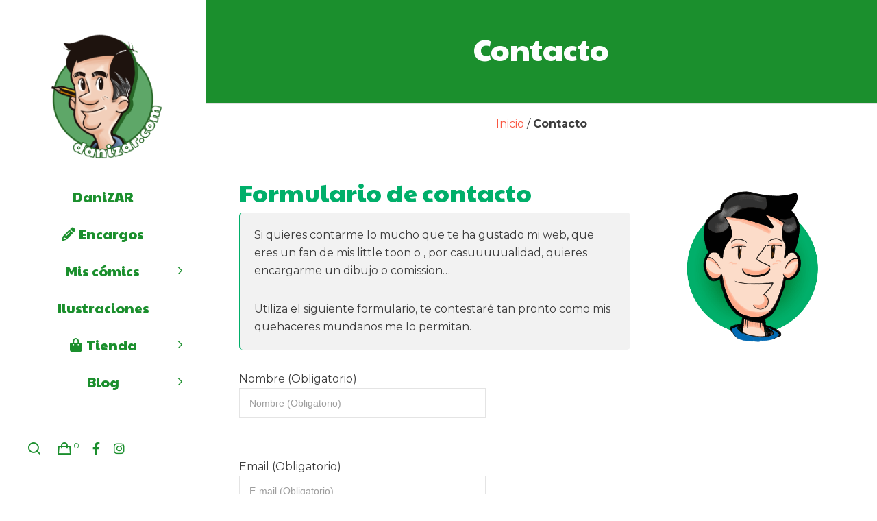

--- FILE ---
content_type: text/css
request_url: https://www.danizar.com/wp-content/themes/blade/css/woocommerce-custom.css?ver=3.6.5
body_size: 5580
content:
/* =========================================================================== */


/* Message
/* Mini Cart
/* Single Product
/* Product Zoom
/* Woo Buttons & Inputs
/* Tabs
/* Related
/* Cart
/* Coupon
/* Products
/* Pagination
/* Product Zoom
/* Checkout
/* - Woo Accordions
/* Thank you page

/* - Woo Categories Widget
/* - Woo Layered Widget
/* - Woo Mini Cart Widget
/* - Woo Tag Cloud
/* - Acount Navigation


/* =========================================================================== */



/* Message
============================================================================= */
.grve-woo-error,
.grve-woo-info,
.grve-woo-message,
.woocommerce .woocommerce-error,
.woocommerce .woocommerce-info,
.woocommerce .woocommerce-message {
	padding: 15px !important;
	line-height: 24px;
	max-width: 1170px;
	list-style: none;
	margin: 0 auto 2.500em auto !important;
	border: none;
}

.woocommerce .woocommerce-error:before,
.woocommerce .woocommerce-info:before,
.woocommerce .woocommerce-message:before {
	display: none;
}

.grve-woo-error li,
.grve-woo-info li,
.grve-woo-message li {
	line-height: 24px;
}

.grve-woo-error a.button,
.grve-woo-info a.button,
.grve-woo-message a.button,
.woocommerce .woocommerce-error a.button,
.woocommerce .woocommerce-info a.button,
.woocommerce .woocommerce-message a.button {
	margin: 0;
	line-height: 24px;
	cursor: pointer;
	position: relative;
	text-decoration: none;
	overflow: visible;
	padding: 0;
	left: auto;
	color: inherit;
	opacity: 0.8;
	background-color: transparent;
	border: 0;
	white-space: nowrap;
	display: inline-block;
	background-image: none;
	box-shadow: none;
	-webkit-box-shadow: none;
	text-shadow: none;
}


.grve-woo-error a.button:hover,
.grve-woo-info a.button:hover,
.grve-woo-message a.button:hover,
.woocommerce .woocommerce-error a.button:hover,
.woocommerce .woocommerce-info a.button:hover,
.woocommerce .woocommerce-message a.button:hover {
	color: inherit;
	opacity: 1;
	background-color: transparent;
}

.grve-woo-error a,
.grve-woo-info a,
.grve-woo-message a,
.woocommerce .woocommerce-error a,
.woocommerce .woocommerce-info a,
.woocommerce .woocommerce-message a {
	color: #ffffff;
	opacity: 0.8;
}

.grve-woo-error a:hover,
.grve-woo-info a:hover,
.grve-woo-message a:hover,
.woocommerce .woocommerce-error a:hover,
.woocommerce .woocommerce-info a:hover,
.woocommerce .woocommerce-message a:hover {
	color: #ffffff;
	opacity: 1;
}

.grve-woo-message a.button {
	float: right;
}

.checkout_coupon.coupon {
	margin-bottom: 2.500em !important;
}

/* Colors */
.woocommerce .woocommerce-error {
	background-color: #ff5252;
	color: #ffffff;
}

.woocommerce .woocommerce-info {
	background-color: #00b0ff;
	color: #ffffff;
}

.woocommerce .woocommerce-message {
	background-color: #66bb6a;
	color: #ffffff;
}

/* Mini Cart
============================================================================= */

/* Empty Cart */
.grve-empty-cart {
	text-align: center;
}

.grve-empty-icon-wrapper {
	position: relative;
	display: inline-block;
	margin-bottom: 24px;
}

.grve-empty-icon-wrapper .grve-icon-cart {
	font-size: 100px;
	line-height: 100px;
	display: block;
	opacity: 0.3;
}

.grve-empty-icon-wrapper .grve-icon-close-sm {
	position: absolute;
	top: 50%;
	left: 50%;
	font-size: 40px;
	line-height: 40px;
	margin: -7px 0 0 -20px;
}

/* List Products */
ul.grve-mini-cart {
	margin: 0;
	padding: 0;
	list-style: none;
}

ul.grve-mini-cart li {
	margin-bottom: 1.154em;
	padding-bottom: 1.154em;
	border-bottom: 1px solid;
	overflow: hidden;
}

ul.grve-mini-cart li:last-child {
	margin-bottom: 0;
	border-bottom: none;
}

.grve-product-thumb {
	float: left;
	width: 60px;
	margin-right: 1.154em;
}

.cart-item-content {
	overflow: hidden;
}

.cart-item-content span.quantity {
	display: block;
}

/* Cart Total */
.grve-cart-total {
	padding: 20px 0;
	text-align: center;
}

.grve-total-btn {
	padding-bottom: 40px;
}

.grve-total-btn .grve-btn + .grve-btn {
	margin-top: 15px !important;
}


/* Single Product
============================================================================= */
.summary .grve-product-form .cart {
	margin-top: 40px;
	padding-top: 40px;
	border-top: 1px solid;
}

.woocommerce div.product div.images,
.woocommerce div.product div.summary {
	margin-bottom: 4.000em;
}

.woocommerce div.product form.cart,
.woocommerce div.product p.cart {
	margin-bottom: 0;
}

.woocommerce div.product .stock {
	background-color: #66bb6a;
	color: #ffffff;
	-webkit-border-radius: 3px;
	border-radius: 3px;
	display: inline-block;
	padding: 0.538em 0.692em;
	margin-top: 30px;
}

.woocommerce div.product .out-of-stock {
	background-color: #ff5252;
}

ul.grve-variations {
	list-style: none;
	margin: 0;
	padding: 0;
}

.grve-var-label {
	margin-bottom: 10px;
}

a.grve-reset-var i {
	vertical-align: middle;
}

.single_variation_wrap {
	border-top: 1px solid;
	margin-top: 26px;
}

.single_variation_wrap .variations_button {
	margin-top: 40px;
}


.woocommerce div.product form.cart .group_table td {
	vertical-align: middle;
	padding: 20px 0;
	text-align: left;
}

/* SKU */
.grve-product-sku {
	margin-top: 40px;
	padding-top: 40px;
	border-top: 1px solid;
}

.grve-single-post-meta {
	display: block;
	margin-bottom: 18px;
}


/* Socials */
.grve-product-social {
	margin-top: 40px;
	padding-top: 40px;
	border-top: 1px solid;
}

.grve-product-social ul {
	list-style: none;
	margin: 0;
}

.grve-product-social ul li {
	display: inline-block;
	vertical-align: top;
	opacity: 0;
}

.grve-product-social ul li a {
	display: block;
	width: 30px;
	height: 30px;
	line-height: 30px;
	text-align: center;
	position: relative;
}

.grve-product-social ul li a i {
	opacity: 0.4;
	-webkit-transition : all .3s;
	-moz-transition    : all .3s;
	-ms-transition     : all .3s;
	-o-transition      : all .3s;
	transition         : all .3s;
}

.grve-product-social ul li a:hover i {
	opacity: 1;
}

.grve-product-social ul li a .grve-like-counter {
	position: absolute;
	font-size: 10px;
	line-height: 1.3;
	top: 3px;
	right: -5px;
}


/* Woo Buttons & Inputs
============================================================================= */
.woocommerce .quantity .qty {
    width: 50px !important;
    margin-bottom: 0 !important;
}

.woocommerce div.product form.cart div.quantity {
    float: left;
    margin: 0 30px 0 0;
	position: relative;
	min-width: 120px;
}

.woocommerce .grve-cart-content .quantity {
    min-width: 120px;
}

.summary input,
.summary select {
	line-height: 24px !important;
}

.summary .single_add_to_cart_button {
	padding: 0 1.538em !important;
	line-height: 40px !important;
	margin: 0 !important;
}

.grve-woo-btn {
	padding: 0 1.538em !important;
	line-height: 50px !important;
	margin: 0 !important;
}

#grve-content .grve-woo-btn span {
	color: #ffffff;
}

.grve-cart-update-button {
	margin-bottom: 15px;
}

.woocommerce-MyAccount-content a.button {
	display: inline-block;
	padding: 1.154em 1.538em;
	position: relative;
	-webkit-border-radius: 0;
	border-radius: 0;
	z-index: 2;
	vertical-align: top;
	margin-top: 3px;
	margin-bottom: 3px;
	outline: 0;
	text-align: center;
	cursor: pointer;
	border: 1px solid transparent;
	box-sizing: border-box;
	word-wrap: break-word;
	-webkit-appearance: none;
	-webkit-user-select: none;
	-moz-user-select: none;
	-ms-user-select: none;
	user-select: none;
	text-decoration: none;
	position: relative;
	overflow: hidden;
	-webkit-transition : color .5s ease, background-color .5s ease, border-color .5s ease;
	-moz-transition    : color .5s ease, background-color .5s ease, border-color .5s ease;
	-o-transition      : color .5s ease, background-color .5s ease, border-color .5s ease;
	-ms-transition     : color .5s ease, background-color .5s ease, border-color .5s ease;
	transition         : color .5s ease, background-color .5s ease, border-color .5s ease;
	-ms-touch-action: manipulation;
	touch-action: manipulation;
}

/* Quantity Buttons */
.woocommerce .quantity .grve-qty-btn {
	border: 1px solid;
	border-color: inherit;
	background-color: transparent;
	width: 20px;
	height: 44px;
	color: inherit;
	position: relative;
	display: inline-block;
	vertical-align: top;
	z-index: 3;
	cursor: pointer;
	outline: none;
	padding: 0;
	font-size: 11px !important;
	font-family: Verdana !important;
	font-weight: normal !important;
	-webkit-transition : all .3s;
	-moz-transition    : all .3s;
	-ms-transition     : all .3s;
	-o-transition      : all .3s;
	transition         : all .3s;
}
.woocommerce .quantity .grve-qty-btn.plus {
	border-left: none;
}
.woocommerce .quantity .grve-qty-btn.minus {
	border-right: none;
}

@media only screen and (max-width: 767px) {
	.woocommerce .quantity .grve-qty-btn {
		width: 44px;
	}
	.woocommerce table.shop_table .grve-qty-btn {
		display: none;
	}
}

/* Tabs
============================================================================= */
.grve-woo-tabs ul.tabs {
	list-style: none;
	margin: 0;
	text-align: center;
}

.grve-woo-tabs .panel {
	display: none;
}

.grve-woo-tabs ul.tabs li {
	display: inline-block;
}

.grve-woo-tabs ul.tabs li a {
	text-transform: uppercase;
	padding: 0.625em 1.250em;
}

.grve-woo-tabs ul.tabs li a span {
	position: relative;
}

.grve-woo-tabs ul.tabs li a span:after {
	content: '';
	position: absolute;
	bottom: -5px;
	left: 0;
	height: 2px;
	display: inline-block;
	background-color: #333;

	-webkit-animation-duration: .3s;
	-moz-animation-duration: .3s;
	-o-animation-duration: .3s;
	animation-duration: .3s;

	-webkit-animation-fill-mode: both;
	-moz-animation-fill-mode: both;
	-o-animation-fill-mode: both;
	animation-fill-mode: both;

	-webkit-animation-name: tabs_border_anim;
	-moz-animation-name: tabs_border_anim;
	-o-animation-name: tabs_border_anim;
	animation-name: tabs_border_anim;

	display: none;
}

@-webkit-keyframes tabs_border_anim {
	0% { width: 0px; }
	100% { width: 100%; }
}

@-moz-keyframes tabs_border_anim {
	0% { width: 0px; }
	100% { width: 100%; }
}

@-o-keyframes tabs_border_anim {
	0% { width: 0px; }
	100% { width: 100%; }
}

@keyframes tabs_border_anim {
	0% { width: 0px; }
	100% { width: 100%; }
}

.grve-woo-tabs ul.tabs li.active a span:after {
	display: block;
}

.grve-woo-tabs #tab-reviews.panel,
.grve-woo-tabs #tab-additional_information.panel {
	max-width: 1170px;
	margin-right: auto;
	margin-left: auto;
	padding-left: 200px;
	padding-right: 200px;
	position: relative;
}


.woocommerce table.shop_attributes {
	border-top: 1px solid;
	border-left: 1px solid;
}


/* Comments */
.woocommerce #reviews #comments > h2 {
	margin-bottom: 40px;
	text-align: center;
	text-transform: uppercase;
}

.woocommerce #reviews #comments ol.commentlist li,
.woocommerce-page #reviews #comments ol.commentlist li {
	margin-bottom: 3.333em;
}

.woocommerce #reviews #comments ol.commentlist li:last-child,
.woocommerce-page #reviews #comments ol.commentlist li:last-child {
	margin-bottom: 0
}

.woocommerce #reviews #comments ol.commentlist li .comment-text p.meta {
	margin-bottom: 0.45em;
}


.woocommerce #reviews #comments ol.commentlist li img.avatar,
.woocommerce-page #reviews #comments ol.commentlist li img.avatar {
	float: left;
	position: relative;
	padding: 0;
	width: 50px;
	height: auto;
	background: none;
	border: none;
}

.woocommerce #reviews #comments ol.commentlist li .comment-text,
.woocommerce-page #reviews #comments ol.commentlist li .comment-text {
	margin: 0;
	border: none;
	border-radius: 0;
    overflow: hidden;
    padding: 0 0 0 30px;
    min-height: 50px;
    position: relative;
}

/* Review */
.woocommerce #reviews #review_form_wrapper,
.woocommerce-page #reviews #review_form_wrapper {
	border-top: 1px solid;
	margin-top: 5.000em;
	padding-top: 5.000em;
}

.woocommerce #reviews h3 {
	margin-bottom: 20px;
	text-transform: uppercase;
	text-align: center;
}

.woocommerce #review_form #respond p {
	text-align: center;
	margin-bottom: 40px;
}

.woocommerce p.stars a.star-1,
.woocommerce p.stars a.star-2,
.woocommerce p.stars a.star-3,
.woocommerce p.stars a.star-4,
.woocommerce p.stars a.star-5 {
    border-right: none;
}

.woocommerce p.stars a {
	margin-right: 0.2em;
}

.woocommerce #reviews #comment,
.woocommerce-page #reviews #comment {
    height: 160px;
    margin-bottom: 0;
}

.woocommerce #review_form #respond p.form-submit {
	margin-bottom: 0;
}

@media only screen and (max-width: 767px) {
    .grve-woo-tabs #tab-reviews.panel,
    .grve-woo-tabs #tab-additional_information.panel {
        padding-left: 15px;
        padding-right: 15px;
        overflow: hidden;
    }
}


/* Related
============================================================================= */
.woocommerce .related h2 {
	text-align: center;
	text-transform: uppercase;
	margin-bottom: 40px;
}

.woocommerce .related .products ul,
.woocommerce .related ul.products,
.woocommerce .related ul.products li.product,
.woocommerce-page .related ul.products li.product {
	margin-bottom: 0;
}

/* Cart
============================================================================= */
.grve-cart-content {
	padding-right: 10%;
}

.grve-border-wrapper {
	border: 2px solid;
	padding: 25px;
}

.woocommerce .cart-collaterals,
.woocommerce-page .cart-collaterals {
	margin-bottom: 40px;
}

.woocommerce table.shop_table,
.woocommerce-page table.shop_table {
	border: none;
	-webkit-border-radius: 0px;
	border-radius: 0px;
	margin-bottom: 5.000em;
	border-bottom: 1px solid;
}

.woocommerce table.shop_table th,
.woocommerce-page table.shop_table th {
	line-height: 1.2em;
	text-transform: uppercase !important;
	padding: 20px 0;
}

.woocommerce table.shop_table thead th,
.woocommerce-page table.shop_table thead th {
	border: none;
	letter-spacing: 0px;
}

.woocommerce table.shop_table td,
.woocommerce-page table.shop_table td {
	padding: 3% 10px;
	border-right: none;
}

.woocommerce table.cart .product-thumbnail,
.woocommerce #content table.cart .product-thumbnail,
.woocommerce-page table.cart .product-thumbnail,
.woocommerce-page #content table.cart .product-thumbnail {
	width: 110px;
}

.woocommerce table.cart .product-thumbnail img,
.woocommerce #content table.cart .product-thumbnail img,
.woocommerce-page table.cart .product-thumbnail img,
.woocommerce-page #content table.cart .product-thumbnail img {
	width: 100%;
	height: auto;
}

.woocommerce table.cart .product-name a,
.woocommerce #content table.cart .product-name a {
	display: block;
	line-height: 1.2em;
	color: inherit;
}

.woocommerce table.cart .product-price,
.woocommerce #content table.cart .product-price {}


.woocommerce table.cart td.product-remove {
	padding: 3% 2%;
}

.woocommerce a.remove {
	display: block;
	font-size: 1.5em;
	height: 1em;
	width: 1em;
	text-align: center;
	line-height: 1;
	border-radius: 100%;
	color: inherit !important;
	text-decoration: none;
}

.woocommerce a.remove:hover {
	color: inherit !important;
	background: none;
}

.woocommerce .quantity .qty {
	width: 50px !important;
	margin-bottom: 0 !important;
	padding: 8px 14px !important;
}


.woocommerce .cart-collaterals .cart_totals,
.woocommerce-page .cart-collaterals .cart_totals {
	width: 100%;
	float: none;
}

.grve-total-title {
	text-align: center;
	margin-bottom: 25px;
	text-transform: uppercase !important;
}

.woocommerce-cart .wc-proceed-to-checkout a.checkout-button {
	padding: 0.5em 1.846em !important;
	-webkit-transition : all .3s;
	-moz-transition    : all .3s;
	-ms-transition     : all .3s;
	-o-transition      : all .3s;
	transition         : all .3s;
}

.woocommerce-cart .cart-collaterals .cart_totals table {
	border-collapse: separate;
	margin: 0 0 25px 0;
	padding: 0;
	border-left: 1px solid;
}

.woocommerce-cart .wc-proceed-to-checkout {
	padding: 0;
}

.woocommerce #content table.cart td.actions,
.woocommerce table.cart td.actions,
.woocommerce-page #content table.cart td.actions,
.woocommerce-page table.cart td.actions {
	padding: 5.000em 0 0 0;
}

.woocommerce #content table.cart td.actions .coupon,
.woocommerce table.cart td.actions .coupon,
.woocommerce-page #content table.cart td.actions .coupon,
.woocommerce-page table.cart td.actions .coupon {
	width: 50%;
}

.woocommerce-cart table.cart td.actions .coupon .input-text {
	width: 60% !important;
	margin-bottom: 0 !important;
}

.woocommerce .coupon .button,
.woocommerce .coupon input.button {
	width: 30%;
	margin: 0 !important;
}

.woocommerce .cart-collaterals .cross-sells > h2,
.woocommerce-page .cart-collaterals .cross-sells > h2 {
	padding: 25px 0;
	margin-bottom: 25px;
	border-bottom: 1px solid;
	text-transform: uppercase !important;
	text-align: center;
}

.woocommerce td.product-name dl.variation {
	text-align: center;
}

.grve-variation {
	margin-top: 5px;
}

@media only screen and (max-width: 1200px) {
	.grve-cart-content {
		padding-left: 0;
		padding-right: 0;
	}
	.woocommerce td.product-quantity {
		min-width: 40px;
	}

	.grve-cart-collaterals-wrapper {
		padding-left: 0;
		padding-right: 0;
	}
}

/* Coupon
============================================================================= */
.coupon {
	text-align: center;
}

.grve-coupon-btn {
	padding: 0 1.538em !important;
	line-height: 42px !important;
	margin: 0 !important;
	display: inline-block;
}

.coupon input[type='text'] {
    width: 40% !important;
    margin-bottom: 0 !important;
    display: inline-block;
    margin-right: 15px;
}

.grve-coupon-title {
	text-align: center;
	margin-bottom: 25px;
	text-transform: uppercase !important;
}

@media only screen and (max-width: 1200px) {
	.coupon {
		margin-bottom: 5.000em;
	}

}

@media only screen and (max-width: 767px) {
	.grve-coupon-btn {
		display: block !important;
		margin: 4px 0 0 0 !important;
		width: 100%;
	}

	.coupon input[type='text'] {
	    width: 100% !important;
	    display: block;
	    margin-right: 0;
	}
}


/* Products
============================================================================= */
.woocommerce .products ul,
.woocommerce ul.products {
	margin: 0 -25px;
	position: relative;
	z-index: 4;
}

.woocommerce ul.products li.first {
	clear: none;
}

@media only screen and (max-width: 1200px) {
	.woocommerce .products ul,
	.woocommerce ul.products {
		margin: 0;
	}
}

.woocommerce .products ul:before,
.woocommerce .products ul:after,
.woocommerce ul.product:before,
.woocommerce ul.product:after {
	display: table;
	content: " ";
}

.woocommerce .products ul:after,
.woocommerce ul.product:after {
	clear: both;
}

/* Column 4 */
.woocommerce ul.products li.product,
.woocommerce-page ul.products li.product {
	float: left;
	margin: 0 0 50px 0;
	padding: 0 25px;
	position: relative;
	width: 25%;
}

/* Column 1 */
.woocommerce.columns-1 ul.products li.product,
.woocommerce-page.columns-1 ul.products li.product {
	float: none;
	width: 100%;
}

/* Column 2 */
.woocommerce.columns-2 ul.products li.product,
.woocommerce-page.columns-2 ul.products li.product {
	width: 50%;
}

/* Column 3 */
.woocommerce.columns-3 ul.products li.product,
.woocommerce-page.columns-3 ul.products li.product {
	width: 33.33333333%;
}

/* Column 5 */
.woocommerce.columns-5 ul.products li.product,
.woocommerce-page.columns-5 ul.products li.product {
	width: 20%;
}

/* Column 6 */
.woocommerce.columns-6 ul.products li.product,
.woocommerce-page.columns-6 ul.products li.product {
	width: 16.66666667%;
}

@media only screen and (min-width: 960px){
	.woocommerce.columns-2 ul.products li.product:nth-child(2n+1),
	.woocommerce-page.columns-2 ul.products li.product:nth-child(2n+1),
	.woocommerce.columns-3 ul.products li.product:nth-child(3n+1),
	.woocommerce-page.columns-3 ul.products li.product:nth-child(3n+1),
	.woocommerce.columns-4 ul.products li.product:nth-child(4n+1),
	.woocommerce-page.columns-4 ul.products li.product:nth-child(4n+1),
	.woocommerce.columns-5 ul.products li.product:nth-child(5n+1),
	.woocommerce-page.columns-5 ul.products li.product:nth-child(5n+1),
	.woocommerce.columns-6 ul.products li.product:nth-child(6n+1),
	.woocommerce-page.columns-6 ul.products li.product:nth-child(6n+1) {
		clear: both;
	}
}

/* Tablet (portrait) */
@media only screen and (max-width: 959px) {

	.woocommerce ul.products li.product,
	.woocommerce-page ul.products li.product {
		width: 50%;
	}

	.woocommerce.columns-3 ul.products li.product,
	.woocommerce-page.columns-3 ul.products li.product,
	.woocommerce.columns-5 ul.products li.product,
	.woocommerce-page.columns-5 ul.products li.product,
	.woocommerce.columns-6 ul.products li.product,
	.woocommerce-page.columns-6 ul.products li.product {
		width: 33.33333333%;
	}

	.woocommerce-page[class*="columns-"] ul.products li.product,
	.woocommerce[class*="columns-"] ul.products li.product {
		float: left;
		clear: none !important;
	}

	.woocommerce.columns-1 ul.products li.product,
	.woocommerce-page.columns-1 ul.products li.product {
		float: none;
	}
}

@media only screen and (min-width: 767px) and (max-width: 959px) {

	.woocommerce.columns-2 ul.products li.product:nth-child(2n+1),
	.woocommerce-page.columns-2 ul.products li.product:nth-child(2n+1),
	.woocommerce.columns-4 ul.products li.product:nth-child(2n+1),
	.woocommerce-page.columns-4 ul.products li.product:nth-child(2n+1) {
	  clear: both !important;
	}
	.woocommerce.columns-3 ul.products li.product:nth-child(3n+1),
	.woocommerce-page.columns-3 ul.products li.product:nth-child(3n+1),
	.woocommerce.columns-5 ul.products li.product:nth-child(3n+1),
	.woocommerce-page.columns-5 ul.products li.product:nth-child(3n+1),
	.woocommerce.columns-6 ul.products li.product:nth-child(3n+1),
	.woocommerce-page.columns-6 ul.products li.product:nth-child(3n+1) {
		clear: both !important;
	}
}

/* Smartphone */
@media only screen and (max-width: 766px) {

	.woocommerce ul.products li.product,
	.woocommerce-page ul.products li.product,
	.woocommerce-page[class*="columns-"] ul.products li.product,
	.woocommerce[class*="columns-"] ul.products li.product,
	.woocommerce.columns-2 ul.products li.product,
	.woocommerce-page.columns-2 ul.products li.product,
	.woocommerce.columns-3 ul.products li.product,
	.woocommerce-page.columns-3 ul.products li.product,
	.woocommerce.columns-4 ul.products li.product,
	.woocommerce-page.columns-4 ul.products li.product,
	.woocommerce.columns-5 ul.products li.product,
	.woocommerce-page.columns-5 ul.products li.product,
	.woocommerce.columns-6 ul.products li.product,
	.woocommerce-page.columns-6 ul.products li.product {
		margin: 0;
		clear: both !important;
		float: none;
		width: 100%;
	}

}


.woocommerce ul.products li.product a img,
.grve-product-item a img {
	margin: 0 0 24px 0;
}

.grve-product-item .grve-product-media a {
	display: block;
}

.grve-product-item .grve-product-media .star-rating {
	margin: 0;
	position: absolute;
	top: 20px;
	left: 15px;
	opacity: 0;
	-webkit-transition : all .15s .3s;
	-moz-transition    : all .15s .3s;
	-ms-transition     : all .15s .3s;
	-o-transition      : all .15s .3s;
	transition         : all .15s .3s;
	-webkit-transform: scale(0.3);
	-moz-transform:    scale(0.3);
	-ms-transform:     scale(0.3);
	-o-transform:      scale(0.3);
	transform:         scale(0.3);
	-webkit-backface-visibility : hidden;
	-moz-backface-visibility    : hidden;
	-ms-backface-visibility     : hidden;
}

.grve-product-item .grve-product-media.hover .star-rating {
	opacity: 1;
	-webkit-transform: scale(1);
	-moz-transform:    scale(1);
	-ms-transform:     scale(1);
	-o-transform:      scale(1);
	transform:         scale(1);
}

.woocommerce ul.products li.product .price,
.grve-product-item .price {
	color: inherit;
	display: block;
	margin-bottom: 0;
	font-size: 1em;
}

.woocommerce ul.products li.product .price del,
.woocommerce ul.products li.product .price ins,
.grve-product-item .price del,
.grve-product-item .price ins {
	display: inline-block;
}

.woocommerce ul.products li.product h3 {
	padding: 0;
	margin-bottom: 5px;
}


.grve-product-item .grve-add-to-cart-btn a {
	display: inline-block;
	vertical-align: top;
	padding: 0;
	color: inherit;
}

.grve-product-item .grve-add-to-cart-btn a.add_to_cart_button:before {
	content: "\e614";
	font-family: 'blade-icons' !important;
	font-size: 12px;
	font-weight: normal;
}

.grve-product-item .grve-add-to-cart-btn a.add_to_cart_button.loading:before {
	-webkit-animation-duration: .3s;
	-moz-animation-duration: .3s;
	-o-animation-duration: .3s;
	animation-duration: .3s;

	-webkit-animation-fill-mode: both;
	-moz-animation-fill-mode: both;
	-o-animation-fill-mode: both;
	animation-fill-mode: both;

	-webkit-animation-iteration-count:infinite;
	-moz-animation-iteration-count:infinite;
	-o-animation-iteration-count:infinite;
	animation-iteration-count:infinite;

	-webkit-animation-name: cart_loading;
	-moz-animation-name: cart_loading;
	-o-animation-name: cart_loading;
	animation-name: cart_loading;
}

@-webkit-keyframes cart_loading {
	0% { opacity: 1; }
	50% { opacity: 0.5; }
	100% { opacity: 1; }
}

@-moz-keyframes cart_loading {
	0% { opacity: 1; }
	50% { opacity: 0.5; }
	100% { opacity: 1; }
}

@-o-keyframes cart_loading {
	0% { opacity: 1; }
	50% { opacity: 0.5; }
	100% { opacity: 1; }
}

@keyframes cart_loading {
	0% { opacity: 1; }
	50% { opacity: 0.5; }
	100% { opacity: 1; }
}

.grve-product-item .grve-add-to-cart-btn a.added {
	display: none;
}


.grve-product-item .grve-product-content {
	height: 30px;
	overflow: hidden;
}


.grve-product-item .grve-product-switcher {
	-webkit-transition : all .15s;
	-moz-transition    : all .15s;
	-ms-transition     : all .15s;
	-o-transition      : all .15s;
	transition         : all .15s;
	-webkit-backface-visibility : hidden;
	-moz-backface-visibility    : hidden;
	-ms-backface-visibility     : hidden;
}

.grve-product-item .hover .grve-product-switcher,
.grve-product-item .grve-product-switcher.product-added {
	-webkit-transform: translateY(-30px);
	-moz-transform:    translateY(-30px);
	-ms-transform:     translateY(-30px);
	-o-transform:      translateY(-30px);
	transform:         translateY(-30px);
}

.grve-product-item .grve-product-price,
.grve-product-item .grve-add-to-cart-btn {
	height: 30px;
	line-height: 30px;
}

.woocommerce span.onsale {
	min-height: auto;
	min-width: auto;
	padding: 0.45em;
	font-weight: 700;
	position: absolute;
	text-align: center;
	line-height: 1.4em;
	top: 15px;
	left: 15px;
	margin: 0;
	border-radius: 0;
	background-color: #77a464;
	color: #fff;
	z-index: 6;
}

.woocommerce ul.products li.product .onsale,
.woocommerce .grve-product-item span.onsale {
	top: 15px;
	right: 15px;
	left: auto;
	margin: 0;
}


/* Second Product Image
============================================================================= */
.grve-product-item img.grve-product-thumbnail-second {
	opacity: 0;
	position: absolute;
	top: 0;
	-webkit-transition : all .6s;
	-moz-transition    : all .6s;
	-ms-transition     : all .6s;
	-o-transition      : all .6s;
	transition         : all .6s;
}

.grve-product-item .hover img.grve-product-thumbnail-second {
	opacity: 1;
}

/* Pagination
============================================================================= */
.woocommerce-pagination {
    margin:0px 0 47px;
}

.woocommerce nav.woocommerce-pagination ul li a,
.woocommerce nav.woocommerce-pagination ul li span,
.woocommerce #content nav.woocommerce-pagination ul li a,
.woocommerce #content nav.woocommerce-pagination ul li span,
.woocommerce-page nav.woocommerce-pagination ul li a,
.woocommerce-page nav.woocommerce-pagination ul li span,
.woocommerce-page #content nav.woocommerce-pagination ul li a,
.woocommerce-page #content nav.woocommerce-pagination ul li span {
    padding: 10px;
    opacity: 0.5;
    -webkit-transition: all .3s;
    -moz-transition: all .3s;
    -ms-transition: all .3s;
    -o-transition: all .3s;
    transition: all .3s;
}

.woocommerce nav.woocommerce-pagination ul li a:hover,
.woocommerce nav.woocommerce-pagination ul li span:hover,
.woocommerce #content nav.woocommerce-pagination ul li a:hover,
.woocommerce #content nav.woocommerce-pagination ul li span:hover,
.woocommerce-page nav.woocommerce-pagination ul li a:hover,
.woocommerce-page nav.woocommerce-pagination ul li span:hover,
.woocommerce-page #content nav.woocommerce-pagination ul li a:hover,
.woocommerce-page #content nav.woocommerce-pagination ul li span:hover,
.woocommerce nav.woocommerce-pagination ul li span.current {
	opacity: 1;
}

.woocommerce #content nav.woocommerce-pagination ul,
.woocommerce nav.woocommerce-pagination ul,
.woocommerce-page #content nav.woocommerce-pagination ul,
.woocommerce-page nav.woocommerce-pagination ul,
.woocommerce #content nav.woocommerce-pagination ul li,
.woocommerce nav.woocommerce-pagination ul li,
.woocommerce-page #content nav.woocommerce-pagination ul li,
.woocommerce-page nav.woocommerce-pagination ul li {
    border: none;
}

.woocommerce nav.woocommerce-pagination ul li span.current,
.woocommerce nav.woocommerce-pagination ul li a:hover,
.woocommerce nav.woocommerce-pagination ul li a:focus,
.woocommerce #content nav.woocommerce-pagination ul li span.current,
.woocommerce #content nav.woocommerce-pagination ul li a:hover,
.woocommerce #content nav.woocommerce-pagination ul li a:focus,
.woocommerce-page nav.woocommerce-pagination ul li span.current,
.woocommerce-page nav.woocommerce-pagination ul li a:hover,
.woocommerce-page nav.woocommerce-pagination ul li a:focus,
.woocommerce-page #content nav.woocommerce-pagination ul li span.current,
.woocommerce-page #content nav.woocommerce-pagination ul li a:hover,
.woocommerce-page #content nav.woocommerce-pagination ul li a:focus {
	background: none;
}


/* Product Zoom
============================================================================= */
.easyzoom {
	position: relative;

	/* 'Shrink-wrap' the element */
	display: block;
	*display: inline;
	*zoom: 1;
}

.easyzoom img {
	vertical-align: bottom;
}

.easyzoom-notice {
	position: absolute;
	top: 50%;
	left: 50%;
	z-index: 150;
	width: 10em;
	margin: -1em 0 0 -5em;
	line-height: 2em;
	text-align: center;
	background: #FFF;
	box-shadow: 0 0 10px #888;
}

.easyzoom-flyout {
	position:absolute;
	z-index: 100;
	overflow: hidden;
	background: #FFF;
	width: 100%;
	height: 100%;
	top: 0;
	left: 0;
	opacity: 0;
	-webkit-transition: opacity .5s;
	-moz-transition:    opacity .5s;
	transition:         opacity .5s;
}

.easyzoom-flyout:hover {
	opacity: 1;
}

.easyzoom-flyout img {
	max-width: none !important;
	width :auto !important;
}

/**
 * EasyZoom layout variations
 */
.easyzoom--overlay .easyzoom-flyout {
	top: 0;
	left: 0;
	width: 100%;
	height: 100%;
}

.easyzoom--adjacent .easyzoom-flyout {
	top: 0;
	left: 100%;
	width: 100%;
	height: 100%;
	margin-left: 20px;
}

/* Checkout
============================================================================= */
.grve-billing-content {
	padding-right: 10%;
}

.woocommerce-billing-fields {
	margin-bottom: 5.000em;
}

.woocommerce table.woocommerce-checkout-review-order-table th,
.woocommerce-page table.woocommerce-checkout-review-order-table th,
.woocommerce table.woocommerce-checkout-review-order-table td,
.woocommerce-page table.woocommerce-checkout-review-order-table td {
	text-align: left;
	padding: 10px 0;
}

.woocommerce table.woocommerce-checkout-review-order-table td.product-name,
.woocommerce-page table.woocommerce-checkout-review-order-table td.product-name {
	width: 60%;
	padding-right: 30px;
}

.woocommerce table.woocommerce-checkout-review-order-table td.product-total,
.woocommerce-page table.woocommerce-checkout-review-order-table td.product-total {
	width: 40%;
}

.woocommerce table.woocommerce-checkout-review-order-table tbody th,
.woocommerce table.woocommerce-checkout-review-order-table tfoot td,
.woocommerce table.woocommerce-checkout-review-order-table tfoot th {
	border-right: none;
}

.woocommerce table.woocommerce-checkout-review-order-table tr.shipping {
	border-bottom: 1px solid;
}

.woocommerce table.woocommerce-checkout-review-order-table tr.order-total th {
	vertical-align: middle;
	padding: 20px 0;
}

.woocommerce table.woocommerce-checkout-review-order-table tr.order-total td h3 {
	vertical-align: middle;
	margin-bottom: 0;
	padding: 20px 0;
}

table.woocommerce-checkout-review-order-table .grve-variation {
	text-align: left;
}

@media only screen and (max-width: 767px) {
	.woocommerce form .form-row-first,
	.woocommerce form .form-row-last,
	.woocommerce-page form .form-row-first,
	.woocommerce-page form .form-row-last {
		width: 100%;
		float: none;
	}
}

/* - Woo Accordions
========================================================================= */
.woocommerce form.checkout_coupon,
.woocommerce form.login,
.woocommerce form.register {
	border: none;
	padding: 0;
	margin: 0;
	text-align: left;
	border-radius: 0;
}

/* Thank you page
============================================================================= */
ul.order_details {
	text-align: center;
	padding: 2.500em 0;
}
.woocommerce ul.order_details li {
	float: none;
	display: inline-block;
	text-align: left;
}

.grve-thankyou-content {
	max-width: 760px;
	margin: 0 auto;
}


/* - Woo Categories Widget
========================================================================= */
.widget.woocommerce.widget_product_categories ul {
	margin: 0;
	list-style: none;
}

.widget.woocommerce.widget_product_categories li {
	margin-bottom: 1.154em;
	padding-bottom: 1.154em;
	border-bottom: 1px solid;
	overflow: hidden;
	display: block;
}

.widget.woocommerce.widget_product_categories li ul {
	margin-top: 1.154em;
	padding-top: 1.154em;
	border-top: 1px solid;
	overflow: hidden;
	display: block;
	clear: both;
}

.widget.woocommerce.widget_product_categories li:last-child {
	margin-bottom: 0;
	padding-bottom: 0;
	border-bottom: none;
}

.widget.woocommerce.widget_product_categories ul li {
	text-align: right;
}

.widget.woocommerce.widget_product_categories ul li a {
	float: left;
}

/* - Woo Layered Widget
========================================================================= */
.widget.woocommerce.widget_layered_nav ul {
	margin: 0;
	list-style: none;
}

.widget.woocommerce.widget_layered_nav li {
	margin-bottom: 1.154em;
	padding-bottom: 1.154em;
	border-bottom: 1px solid;
	overflow: hidden;
}

.widget.woocommerce.widget_layered_nav li:last-child {
	margin-bottom: 0;
	padding-bottom: 0;
	border-bottom: none;
}

.widget.woocommerce.widget_layered_nav ul li {
	text-align: right;
}

.widget.woocommerce.widget_layered_nav ul li a {
	float: left;
}

/* - Woo Mini Cart Widget
========================================================================= */
.woocommerce .widget_shopping_cart .cart_list li,
.woocommerce.widget_shopping_cart .cart_list li,
.woocommerce ul.cart_list li,
.woocommerce ul.product_list_widget li  {
	margin-bottom: 1.154em;
	padding-bottom: 1.154em;
	border-bottom: 1px solid;
	overflow: hidden;
}

.woocommerce ul.cart_list li img,
.woocommerce ul.product_list_widget li img {
	width: 50px;
}

.cart_list .grve-variation {
	text-align: left;
	margin-top: 10px;
	margin-bottom: 10px;
}

.grve-subtotal {
	padding-top: 1.154em;
	padding-bottom: 1.154em;
}

/* - Woo Tag Cloud
========================================================================= */
.grve-widget.woocommerce.widget_product_tag_cloud a {
	display: inline-block;
	margin-right: 0.769em;
	font-size: inherit !important;
	-webkit-transition : color .3s;
	-moz-transition    : color .3s;
	-ms-transition     : color .3s;
	-o-transition      : color .3s;
	transition         : color .3s;
}

.grve-widget.woocommerce.widget_product_tag_cloud a:before {
	content: '#';
	margin-right: 0.154em;
	opacity: 0.7;
}

.woocommerce .widget_price_filter .price_slider_wrapper .ui-widget-content {
	background-color: rgba(0,0,0,0.1);
}

.widget.woocommerce .chosen {
	margin-right: 10px;
}

.woocommerce-product-details__short-description p:last-child {
	margin-bottom: 30px;
}

/* - Acount Navigation
========================================================================= */
.woocommerce-MyAccount-navigation ul {
	margin: 0;
	padding-right: 30px;
	list-style: none;
}

.woocommerce-MyAccount-navigation ul li  {
	margin-bottom: 1.154em;
	padding-bottom: 1.154em;
	border-bottom: 1px solid;
	overflow: hidden;
}

.woocommerce-MyAccount-navigation ul li:last-child  {
	border-bottom: none;
}

.woocommerce-MyAccount-navigation ul li a {
	display: block;
	color: inherit;
	-webkit-transition : all .3s;
	-moz-transition    : all .3s;
	-ms-transition     : all .3s;
	-o-transition      : all .3s;
	transition         : all .3s;
}

@media only screen and (max-width: 767px) {
	.woocommerce-account .woocommerce-MyAccount-navigation,
	.woocommerce-account .woocommerce-MyAccount-content {
		float: none;
		width: 100%;
	}

	.woocommerce-MyAccount-navigation ul {
		padding: 0;
		margin-bottom: 60px;
	}
}


--- FILE ---
content_type: text/css
request_url: https://www.danizar.com/wp-content/themes/blade-child/style.css?ver=3.6.5
body_size: 126
content:
/*
 Theme Name:   Blade Child
 | Shared by WPTry.org
 Theme URI:    http://themeforest.net/user/greatives
 Description:  Blade Child Theme
 Version:      3.2.2
 Author:       Greatives Team
 Author URI:   http://greatives.eu
 Template:     blade
*/

#grve-content.grve-right-sidebar.ks-right-sidebar #grve-main-content{
    width:65%;
}

#grve-content.grve-right-sidebar.ks-right-sidebar #grve-main-content #grve-post-content .grve-media{
    text-align: center;
}

#grve-content.grve-right-sidebar.ks-right-sidebar #grve-sidebar{
    width:30%;
}

#grve-theme-wrapper.grve-header-side #grve-content.grve-right-sidebar.ks-right-sidebar .grve-content-wrapper {
    width:94%;
}

body .ks-right-sidebar .grve-portfolio-description .grve-container{
    width:100%!important;
}

body .wpcf7-list-item{
    margin-left:0px;
}

body span.wpcf7-form-control-wrap{
    display:inline-block;
}

body #grve-main-content .grve-main-content-wrapper{
    padding:3em 0 5em 0; 
}